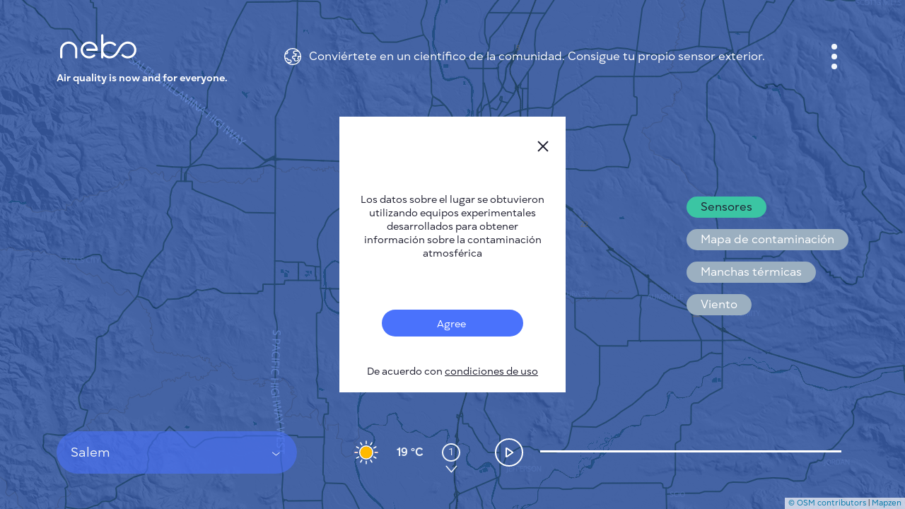

--- FILE ---
content_type: text/html; charset=utf-8
request_url: https://nebo.live/es/salem
body_size: 7381
content:
<!DOCTYPE html>
<html>
<head>
<script async='' src='https://www.googletagmanager.com/gtag/js?id=UA-175055083-1'></script>
<script>
  window.dataLayer = window.dataLayer || [];
  function gtag(){dataLayer.push(arguments);}
  gtag('js', new Date());
  gtag('config', 'UA-175055083-1');
</script>
<title>Nebo.Live</title>
<link rel="shortcut icon" type="image/ico" href="/assets/favicon-f0d60bf91fd5bc8126833d493b5bf3f35c87c9fcfab15699c55bb9a47828454c.ico" />
<link rel="apple-touch-icon" type="image/ico" href="/assets/favicon-f0d60bf91fd5bc8126833d493b5bf3f35c87c9fcfab15699c55bb9a47828454c.ico" />
<meta name="csrf-param" content="authenticity_token" />
<meta name="csrf-token" content="GPuwP2fh9OSgvy14TvvWVN91p8/uSJh9GpMWh5wWiRHrolSjDH/o8XZuxfANQx+T+GMcDQOd1hWDwZye/U0rKw==" />
<meta content='text/html; charset=UTF-8' http-equiv='Content-Type'>
<meta content='#3556A1' name='theme-color'>
<meta content='width=device-width, initial-scale=1' name='viewport'>
<meta content='Salem' property='og:title'>
<meta content='Salem El Índice de Calidad del Aire (AQI) es ahora Excelente (45). ' name='description'>
<meta content='Salem El Índice de Calidad del Aire (AQI) es ahora Excelente (45). Red pública de vigilancia del aire' property='og:description'>
<meta content='https://nebo.live/es/salem' property='og:url'>
<meta content='https://nebo.live/nebo-sq-b.jpg' property='og:image'>
<meta content='image/jpeg' property='og:image:type'>
<meta content='400' property='og:image:width'>
<meta content='400' property='og:image:height'>
<meta content='Nebo.Live logo' property='og:image:alt'>

<link rel="stylesheet" media="screen" href="//unpkg.com/leaflet@1.5.1/dist/leaflet.css" />
<link rel="stylesheet" media="screen" href="//cdn.jsdelivr.net/gh/orestbida/cookieconsent@v3.0.0-rc.17/dist/cookieconsent.css" />
<link rel="stylesheet" media="all" href="/assets/application-f66094620828d35821d1837af7b634831dbcb67d055652bfcb53e06e874e71f4.css" data-turbolinks-track="reload" />
<script src="//cdnjs.cloudflare.com/ajax/libs/jquery/3.3.1/jquery.min.js"></script>
<script src="//cdn.jsdelivr.net/npm/js-cookie@2/src/js.cookie.min.js"></script>
<script src="//code.highcharts.com/highcharts.js"></script>
<script src="//cdnjs.cloudflare.com/ajax/libs/jstimezonedetect/1.0.7/jstz.min.js"></script>
<script src="//cdn.jsdelivr.net/gh/orestbida/cookieconsent@v3.0.0-rc.17/dist/cookieconsent.umd.js"></script>

</head>
<body>
<div class='app'>
<div class='loader'>
<svg fill='none' viewbox='0 0 40 21' xmlns='http://www.w3.org/2000/svg'>
<defs>
<clippath id='clipPathId'>
<path d='M10.4374 19.8601C7.97939 19.8601 5.65537 18.9282 3.89633 17.2361C2.02663 15.4378 0.995645 13.0206 1.00001 10.4315C0.998558 7.83957 2.02807 5.42235 3.89777 3.62399C5.65827 1.93194 7.98084 1 10.4403 1H10.4665C12.9362 1.00728 15.2631 1.95232 17.0207 3.6604C17.0789 3.71573 17.1357 3.77252 17.191 3.82931C17.6657 4.31567 17.6585 5.09471 17.1721 5.57087C16.6858 6.04558 15.9067 6.0383 15.4305 5.55195C15.3898 5.50972 15.3475 5.46748 15.3039 5.42526C12.6376 2.83184 8.28664 2.82019 5.60586 5.39904C4.22251 6.72852 3.46239 8.51668 3.46239 10.4315C3.46239 12.3478 4.22397 14.1345 5.60586 15.464C8.275 18.0298 12.6143 18.0283 15.2806 15.4582L15.2826 15.4562C15.3256 15.4147 15.3671 15.3745 15.4072 15.3329L15.4597 15.2805L15.5179 15.2339C15.5325 15.2208 17.4298 13.6613 19.0928 10.1942C20.862 6.50718 22.8944 4.67938 23.2904 4.34447C23.3312 4.30227 23.3735 4.26143 23.4157 4.22069C25.1747 2.52573 27.4987 1.59087 29.9597 1.58942H29.9655C32.4235 1.58942 34.7475 2.52136 36.5065 4.21341C38.3762 6.01177 39.4072 8.42899 39.4028 11.018C39.4043 13.61 38.3748 16.0272 36.5051 17.8256C34.7446 19.5176 32.422 20.4496 29.9626 20.4496H29.9363C27.4667 20.4423 25.1398 19.4972 23.3822 17.7892C23.3239 17.7338 23.2672 17.677 23.2118 17.6202C22.7371 17.1339 22.7444 16.3548 23.2307 15.8787C23.7171 15.404 24.4961 15.4113 24.9723 15.8976C25.0131 15.9398 25.0553 15.9821 25.099 16.0243C27.7652 18.6177 32.1162 18.6294 34.797 16.0505C36.1803 14.721 36.9405 12.9329 36.9405 11.018C36.9405 9.10173 36.1789 7.31502 34.797 5.98555C32.1279 3.41981 27.7885 3.42126 25.1223 5.99138L25.1202 5.99345L25.1199 5.99367C25.0771 6.03508 25.0356 6.07514 24.9956 6.11661L24.9432 6.16903L24.8849 6.21563C24.8704 6.22873 22.9734 7.79006 21.3105 11.2572C19.5413 14.9442 17.5085 16.7702 17.1124 17.1051C17.0717 17.1473 17.0295 17.188 16.9873 17.2288L16.9872 17.2289C15.2281 18.9238 12.9041 19.8587 10.4432 19.8601H10.4374Z' fill='#d3d3d3'></path>
</clippath>
</defs>
<path d='M10.4374 19.8601C7.97939 19.8601 5.65537 18.9282 3.89633 17.2361C2.02663 15.4378 0.995645 13.0206 1.00001 10.4315C0.998558 7.83957 2.02807 5.42235 3.89777 3.62399C5.65827 1.93194 7.98084 1 10.4403 1H10.4665C12.9362 1.00728 15.2631 1.95232 17.0207 3.6604C17.0789 3.71573 17.1357 3.77252 17.191 3.82931C17.6657 4.31567 17.6585 5.09471 17.1721 5.57087C16.6858 6.04558 15.9067 6.0383 15.4305 5.55195C15.3898 5.50972 15.3475 5.46748 15.3039 5.42526C12.6376 2.83184 8.28664 2.82019 5.60586 5.39904C4.22251 6.72852 3.46239 8.51668 3.46239 10.4315C3.46239 12.3478 4.22397 14.1345 5.60586 15.464C8.275 18.0298 12.6143 18.0283 15.2806 15.4582L15.2826 15.4562C15.3256 15.4147 15.3671 15.3745 15.4072 15.3329L15.4597 15.2805L15.5179 15.2339C15.5325 15.2208 17.4298 13.6613 19.0928 10.1942C20.862 6.50718 22.8944 4.67938 23.2904 4.34447C23.3312 4.30227 23.3735 4.26143 23.4157 4.22069C25.1747 2.52573 27.4987 1.59087 29.9597 1.58942H29.9655C32.4235 1.58942 34.7475 2.52136 36.5065 4.21341C38.3762 6.01177 39.4072 8.42899 39.4028 11.018C39.4043 13.61 38.3748 16.0272 36.5051 17.8256C34.7446 19.5176 32.422 20.4496 29.9626 20.4496H29.9363C27.4667 20.4423 25.1398 19.4972 23.3822 17.7892C23.3239 17.7338 23.2672 17.677 23.2118 17.6202C22.7371 17.1339 22.7444 16.3548 23.2307 15.8787C23.7171 15.404 24.4961 15.4113 24.9723 15.8976C25.0131 15.9398 25.0553 15.9821 25.099 16.0243C27.7652 18.6177 32.1162 18.6294 34.797 16.0505C36.1803 14.721 36.9405 12.9329 36.9405 11.018C36.9405 9.10173 36.1789 7.31502 34.797 5.98555C32.1279 3.41981 27.7885 3.42126 25.1223 5.99138L25.1202 5.99345L25.1199 5.99367C25.0771 6.03508 25.0356 6.07514 24.9956 6.11661L24.9432 6.16903L24.8849 6.21563C24.8704 6.22873 22.9734 7.79006 21.3105 11.2572C19.5413 14.9442 17.5085 16.7702 17.1124 17.1051C17.0717 17.1473 17.0295 17.188 16.9873 17.2288L16.9872 17.2289C15.2281 18.9238 12.9041 19.8587 10.4432 19.8601H10.4374Z' fill='#d3d3d3'></path>
<path clip-path='url(#clipPathId)' d='M18.5 7L17.5 5.5L14 3L11 2L7 3L4.5 4.5L3 7L2 9.5L2.5 12L3.5 14.5L5.5 17L8 18.5H11.5L15 17.5L17.5 15.5L19 12.5L20.5 10L22 8L23.5 5.5L26.5 3.5L29 3H31.5L34 3.5L36 5.5L37.5 8L38 10V12.5L37.5 14.5L36 17L34 18L31.5 19H29L27 18.5L25 17.5L22.5 15L22 14.5' id='loader-anim-path' stroke-width='4' stroke='black' style='stroke-dasharray: 98;  stroke: #4479ff; stroke-linecap: round;'></path>
</svg>
</div>

<div class='interface'>
<div class='top'>
<div class='logo-wrap'>
<div class='logo'></div>
<div class='logo-text'>
Air quality is now and for everyone.
</div>
</div>
<div class='notice-top'>
<div class='notice-wrap'>
<img class="notice" alt="nebo-logo" src="/assets/earth-c47d947978eb49b406176738bce76bb05e08b76e5361cb20fafa2dee5df05d09.svg" />
<div class='text'>
<a href='https://nebo.live/pages/neboair'>
Conviértete en un científico de la comunidad. Consigue tu propio sensor exterior.
</a>
</div>
</div>
</div>
<button aria-label='Menu' class='menu-button' data-open='menuPopup'>
<span></span>
</button>
</div>
<script>
  const notice       = document.querySelector('div.notice-wrap');
  const noticeHidden = document.querySelector('div.notice-hidden');
  
  const toggleMenu = () => {
    noticeHidden.classList.toggle('is-show');
  };
  
  notice.addEventListener('click', e => {
    e.stopPropagation();
  
    toggleMenu();
  });
  
  document.addEventListener('click', e => {
    if (noticeHidden) {
      let target = e.target;
      let its_hidden = target == noticeHidden || noticeHidden.contains(target);
      let its_notice = target == notice;
      let hidden_is_show = noticeHidden.classList.contains('is-show');
  
      if (!its_hidden && !its_notice && hidden_is_show) {
        toggleMenu();
      }
    }
  });
</script>

<div class='mid'>
<ul class='buttons'>
<li>
<button aria-label='Layers' data-open='tooltip'>
<svg fill='none' height='34' viewbox='0 0 34 34' width='34' xmlns='http://www.w3.org/2000/svg'>
<path d='M13.9571 20.7301L5.17377 15.1399C4.77184 14.884 4.44095 14.5308 4.21172 14.113C3.98248 13.6953 3.8623 13.2265 3.8623 12.75C3.8623 12.2735 3.98248 11.8047 4.21172 11.3869C4.44095 10.9692 4.77184 10.616 5.17377 10.3601L13.9571 4.76991C14.8665 4.19103 15.9221 3.88354 17.0001 3.88354C18.0781 3.88354 19.1337 4.19103 20.0431 4.76991L28.8264 10.3601C29.2284 10.616 29.5593 10.9692 29.7885 11.3869C30.0177 11.8047 30.1379 12.2735 30.1379 12.75C30.1379 13.2265 30.0177 13.6953 29.7885 14.113C29.5593 14.5308 29.2284 14.884 28.8264 15.1399L20.0431 20.7301C19.1337 21.309 18.0781 21.6164 17.0001 21.6164C15.9221 21.6164 14.8665 21.309 13.9571 20.7301Z' stroke-width='2' stroke='white'></path>
<path d='M25.9053 17L28.8279 18.8601C29.2298 19.116 29.5607 19.4692 29.7899 19.8869C30.0191 20.3047 30.1393 20.7735 30.1393 21.25C30.1393 21.7265 30.0191 22.1953 29.7899 22.6131C29.5607 23.0308 29.2298 23.384 28.8279 23.6399L20.0431 29.2301C19.1337 29.809 18.0781 30.1164 17.0001 30.1164C15.9221 30.1164 14.8665 29.809 13.9571 29.2301L5.17377 23.6399C4.77184 23.384 4.44095 23.0308 4.21172 22.6131C3.98248 22.1953 3.8623 21.7265 3.8623 21.25C3.8623 20.7735 3.98248 20.3047 4.21172 19.8869C4.44095 19.4692 4.77184 19.116 5.17377 18.8601L8.09494 17' stroke-width='2' stroke='white'></path>
</svg>
</button>
<div class='tooltip'>
<ul>
<li>
<p id='toggleLayer_sensors'>
Sensores
</p>
</li>
<li>
<p id='toggleLayer_heatmap'>
Mapa de contaminación
</p>
</li>
<li>
<p id='toggleLayer_thermal_spots'>
Manchas térmicas
</p>
</li>
<li>
<p id='toggleLayer_wind_global'>
Viento
</p>
</li>
</ul>
</div>
</li>
</ul>
</div>

<div class='bot'>
<div class='wrap-select-weather'>
<div class='select-subject'>
<div class='selected'>
<span>
Salem
</span>
</div>
<div class='places'>
<div class='body'>
<div class='cities' id='cities_list'></div>
<div class='empty' id='cities_notise'></div>
</div>
<div class='search'>
<input placeholder='Nombre de la ciudad' type='text'>
<img alt="S" src="/assets/search-8e28ca5db55c9a0e46a63b28c166cbff5b0b147e2e9f60253c0fd6322aad90cc.svg" />
</div>
</div>
</div>

<div class='weather-wrap'>
<div class='weather'>
<div class='weather-img sun'></div>
<div class='temperature'>
19 &degC
</div>
<div class='wind'>
<img id="wind-direction" style="transform: translate(-50%, -50%) rotate(180deg);" title="1 m\s" src="/assets/wind-direction-9f0ba8b14d248ddeea24dfe0bbc2ad53e486e5b912e6580f3564c9da98bad8d8.svg" />
<span>
1
</span>
</div>
</div>
</div>
</div>
<button aria-label='Playpause timeline' class='play-button is-stop'>
<span></span>
</button>
<div class='history-slider'></div>
</div>

</div>
<div class='popup' id='menuPopup'>
<button aria-label='close' class='close'>
<img alt="X" src="/assets/close-e1f178e63eedadde5de5bbf22de4af340bca22c1e3f34c6c3f38600a6e310db3.svg" />
</button>
<div class='body'>
<nav class='main-menu'>
<ul>
<li>
<a href="/es/users/me">Gabinete</a>
</li>
<li>
<a class='active' href='/'>
Plano de la ciudad
</a>
</li>
<li>
<a href='https://nebo.live/pages/es/neboair'>
Sensor Nebo
</a>
</li>
<li>
<a href='https://nebo.live/pages/es/'>
Quiénes somos
</a>
</li>
<li>
<a class='language' href='#'>
Idioma del sitio
<svg fill='none' height='6' viewBox='0 0 7 6' width='7'>
<path d='M3.5 6L0.468911 0.750001L6.53109 0.75L3.5 6Z'></path>
</svg>
</a>
<ul id='language-menu'>
<li>
<a href='/en/salem'>
English
</a>
</li>
<li>
<a href='/cs/salem'>
Česky
</a>
</li>
<li>
<a href='/de/salem'>
Deutsch
</a>
</li>
<li>
<a href='/es/salem'>
Español
</a>
</li>
<li>
<a href='/fr/salem'>
Français
</a>
</li>
</ul>
</li>
</ul>
</nav>
<div class='wrap-button-menu'>
<div class='button-menu'>
<nav class='menu-two'>
<ul>
<li>
<a href='https://nebo.live/pages/es/works'>
Cómo funciona
</a>
</li>
<li>
<a href='https://nebo.live/pages/es/research'>
Investigación
</a>
</li>
<li>
<a href='https://nebo.live/pages/es/privacy-policy'>
Política de privacidad
</a>
</li>
<li>
<a href='https://nebo.live/pages/es/terms-conditions'>
Condiciones generales
</a>
</li>
<li>
<a href='https://nebo.live/pages/es/installation'>
Guía de instalación
</a>
</li>
<li>
<a href='https://nebo.live/pages/es/api'>
API
</a>
</li>
<li>
<a href='https://nebo.live/pages/es/faq'>
FAQ
</a>
</li>
<li>
<a href='https://nebo.live/pages/es/contact'>
Contacte con nosotros
</a>
</li>
</ul>
</nav>
<nav class='menu-app'>
<ul>
<li>
<a href='https://play.google.com/store/apps/details?id=nebo.live'>
<div class='android'></div>
</a>
</li>
<li>
<a href='https://apps.apple.com/app/id1271451328'>
<div class='apple'></div>
</a>
</li>
</ul>
</nav>
</div>
</div>
</div>
</div>
<script>
  var language = document.querySelector('.language');
  
  language.addEventListener("click", function () {
    language.classList.toggle('active');
  });
  
  language.addEventListener('blur', function() {
    language.classList.remove('active');
  });
</script>

<div class='map' id='mapInstance'></div>
<div class='popup' id='ratingPollutionPopup'>
<button class='close'>
<img alt="close" src="/assets/close-e1f178e63eedadde5de5bbf22de4af340bca22c1e3f34c6c3f38600a6e310db3.svg" />
</button>
<div class='body'></div>
</div>
<div class='popup' id='graficPollutionPopup'>
<div class='body'></div>
</div>
<div id='experimental-notification-wrapper'>
<div class='experimental-notification'>
<button class='close' id='notification-close'>
<img alt="X" src="/assets/close-e1f178e63eedadde5de5bbf22de4af340bca22c1e3f34c6c3f38600a6e310db3.svg" />
</button>
<div class='information'>
Los datos sobre el lugar se obtuvieron utilizando equipos experimentales desarrollados para obtener información sobre la contaminación atmosférica
</div>
<div class='toggles'>
<div class='toggle'>
<label for='toggle_experimental_notification'>
<input id='toggle_experimental_notification' type='checkbox' value='value'>
<span>
Agree
</span>
</input>
</label>
<div class='text'>
De acuerdo con <a href='https://es.nebo.live/terms_of_use' target='_blank'>condiciones de uso</a>
</div>
</div>
</div>
</div>
</div>

<div class='hided'></div>
<script src="//unpkg.com/leaflet@1.5.1/dist/leaflet.js"></script>
<script src="//unpkg.com/leaflet.markercluster@1.4.1/dist/leaflet.markercluster.js"></script>
<script src="/assets/libraries/leaflet-velocity-6d4d864f4b4186ccefbf52307be521bf5b07defe51057da1b65ab5250404170c.js"></script>
<script src="/assets/libraries/leaflet-hillshade-9d1d52025b9f43d0ab31a372a7400de95437d4f25e4582b4e8683576ba1c28bb.js"></script>
<script src="/assets/heatmap/heatmap-10b1d3e04fa61972413245fa7e945561852795bc03b95f70c47bc3f8b60177d1.js"></script>
<script src="/assets/heatmap/leaflet-heatmap-1cd22b22b9dd294819652c6cfd9197d8d8c1ebf0a1746e561b090f4df651f64d.js"></script>
<script src="/assets/leaflet-util-673fd54ecbbf357152e0fd5484f16c9ed5b9327023074ceda244487023583589.js"></script>
<script src="/assets/layer-buttons-c5069d971dffcac80f7de2b523ba0a8ed3944c55e1a1cee0372f25b9ee4d0911.js"></script>
<script src="/assets/util-1e2e2c08a03d380871af69aeacacac17133c70c15a4fe98790bbfbb7dbecd787.js"></script>
<script src="/assets/searcher-159490ff604f6d189d2b0001ddfbd2d631564b8c9c0691e25729c11cb9135368.js"></script>
<script src="/assets/timeline-c5fad2b7ab9297a07ec58a46456df3b28e081662c39bd2cf4cdc5adccb762289.js"></script>
<script>
  Cookies.set("root_path", "/es/salem", { expires: 730 });
  
  var past = [[-1]];
  var meteos = [[1, 180, 1, "04d"]];
  var markers = [];
  var markers_cities = [];
  
  var nil = -1;
  
  var map;
  var max_heatmap = 300;
  
  var cluster_markers = [];
  var cluster_claims = [];
  
  var testData = {
    max: max_heatmap,
    min: 50,
    data: getPointsMarkers()
  };
  
  var cfg = {
    gradient: {
      '0'   : '#3556A1',
      '0.2' : '#EDC51E',
      '0.4' : '#FF9C00',
      '0.6' : '#FF4B39',
      '1'   : '#0f0f0f'
    },
    "minOpacity": .8,
    "blur": 1,
    "radius": 0.02,
    "scaleRadius": true,
    "latField": 'lat',
    "lngField": 'lng',
    "valueField": 'count'
  };
  
  var mymap = L.map('mapInstance', {
    minZoom: 1,
    maxZoom: 18
  }).setView([44.86922, -123.056435], 11);
  
  var heatmapLayer = new HeatmapOverlay(cfg);
  var cluster = L.markerClusterGroup();
  var cities = L.markerClusterGroup();
  var thermal_layer = L.layerGroup();
  var velocityLayer = L.velocityLayer();
  var hillshade_data = {vert: 5, sunEl: 45, sunAz: 45, resolution: 100};
  
  $("#list-sensors-link").click(function() {
    document.querySelector(".loader").classList.add("is-show");
  });
  
  function initMap() {
    L.tileLayer('https://nebo.live/tiles/styles/nebo/{z}/{x}/{y}.png', {
        maxZoom: 18,
        attribution: '<a href="https://www.openstreetmap.org/copyright" target="_blank">© OSM contributors</a> | <a href="https://mapzen.com/" target="_blank">Mapzen</a>',
        id: 'mapbox.streets'
      }).addTo(mymap);
  
    mymap.attributionControl.setPrefix(false);
  
    mymap.on('zoomend',function(e){
        hillshade_data.resolution = 0.2 * Math.pow(2, 20 - mymap.getZoom());
    });
  
    mymap.on('layeradd', function(evt) {
        if (evt.layer.options.myLayerId == 2) {
            console.log('Layer added: ', evt.layer.options.myLayerId);
            ajax_get('/es/cities/all/average.json', function(data) {
                cities = setMarkersJSON(mymap, data, false, "salem", false);
                mymap.addLayer(cities);
            });
        }
    });
  
    var hillshade = L.tileLayer.Hillshade('https://s3.amazonaws.com/elevation-tiles-prod/terrarium/{z}/{x}/{y}.png', {
        calculateElevation: function(pixel) {
            // The method used to extract elevations from the DEM.
            // red + green * 2 + blue * 3
            //
            // Other frequently used methods include the Mapbox format
            // (red * 256 * 256 + green * 256 + blue) * 0.1 - 10000
            // and the Terrarium format
            // (red * 256 + green + blue / 256) - 32768
            //
            return (pixel[0] * 256 + pixel[1] + pixel[2] / 256) - 32768;
        },
        data: hillshade_data,
        opacity: 0.1
    }).addTo(mymap);
  
    heatmapLayer.addTo(mymap)
  
    var latlng = L.latLng(56.008647, 92.870700);
  
    var iconOptions = {
      circleColor: 'red',
      circleText: "150",
      fontColor: 'white'
    };
  
    cluster = setMarkers(mymap, markers, true, "", true, true, 2);
    mymap.addLayer(cluster);
  
    // check current cookies state and do action
    if (+Cookies.get("show_sensors") || !Cookies.get("show_sensors")) {
        showSensors();
        document.querySelector('#toggleLayer_sensors').classList.add('is-selected');
    } else {
        hideSensors();
    }
    if (+Cookies.get("show_heatmap")) {
        showHeatMap();
        document.querySelector('#toggleLayer_heatmap').classList.add('is-selected');
    } else {
        hideHeatMap();
    }
    if (+Cookies.get("show_thermal_spots")) {
        showThermal();
        document.querySelector('#toggleLayer_thermal_spots').classList.add('is-selected');
    } else {
        hideThermal();
    }
    if (+Cookies.get("show_wind_global")) {
        loadWindGlobal();
        document.querySelector('#toggleLayer_wind_global').classList.add('is-selected');
    } else {
        hideWindGlobal();
    }
  }
  
  $( document ).ready(function(){
    initMap();
    if(window.location.href.includes('?noui')){
      document.querySelector('.interface .menu-button').remove();
      document.querySelector('.interface .mid').remove();
      document.querySelector('.interface .bot').remove();
      document.querySelector('.leaflet-control-container').remove();
    }
  });
</script>


</div>
<script src="/assets/firebase/firebase-4f855fd3860975c7d5cb2e9a7f61e8ef0a4598bbec17999f65cfef0e6e29b886.js"></script>
<script src="/assets/firebase/firebase-notification-d5f650b16ed1bbd43b48e189b2cb7ad4a03b6198ad85239030e043db241830fa.js"></script>
<script src="/assets/application-fea25e66a66c1233083e7a7dae92563b256d7ecab89f2d75c8081afdde757ade.js" data-turbolinks-track="reload"></script>
</body>
</html>
<script>
  CookieConsent.run({
    categories: {
        necessary: {
            enabled: true,  // this category is enabled by default
            readOnly: true  // this category cannot be disabled
        },
        analytics: {}
    },
  
    language: {
        default: 'en',
        translations: {
            en: {
                consentModal: {
                    title: 'We use cookies',
                    description: 'By clicking “Accept all”, you agree Nebo can store cookies on your device and disclose information in accordance with our <a href="https://nebo.live/pages/privacy-policy">Policy</a>',
                    acceptAllBtn: 'Accept all',
                    acceptNecessaryBtn: 'Accept only necessary',
                    showPreferencesBtn: 'Manage Individual preferences'
                },
                preferencesModal: {
                    title: 'Manage cookie preferences',
                    acceptAllBtn: 'Accept all',
                    acceptNecessaryBtn: 'Reject all',
                    savePreferencesBtn: 'Accept current selection',
                    closeIconLabel: 'Close modal',
                    sections: [
                        {
                            title: 'Strictly Necessary cookies',
                            description: 'These cookies are essential for the proper functioning of the website and cannot be disabled.',
  
                            //this field will generate a toggle linked to the 'necessary' category
                            linkedCategory: 'necessary'
                        }
                    ]
                }
            }
        }
    }
  });
</script>


--- FILE ---
content_type: application/javascript
request_url: https://nebo.live/assets/timeline-c5fad2b7ab9297a07ec58a46456df3b28e081662c39bd2cf4cdc5adccb762289.js
body_size: 825
content:
document.addEventListener("DOMContentLoaded",(function(){let e,t=document.querySelector(".history-slider"),o=(()=>{let e=window.location.pathname.match("/(en|ru|cs)/*");e=null!=e?e[0].replace(/\//g,""):luxon.DateTime.local().resolvedLocaleOpts().locale,luxon.Settings.defaultLocale=e;let t=[],o=luxon.DateTime.local().minus({days:3}).startOf("hour");for(let e=0;e<past.length;e++)t.push([o.toFormat("ccc.dd"),o.toFormat("HH:mm")]),o=o.plus({minutes:60});return t})();document.querySelector(".play-button").addEventListener("click",(function(){this.classList.toggle("is-stop"),this.classList.contains("is-stop")?clearInterval(e):e=setInterval((()=>{let e=t.noUiSlider.get(),o=e==t.noUiSlider.options.range.max?0:+e+1;t.noUiSlider.set(o)}),620)})),o.length>1&&noUiSlider.create(t,{start:o.length-1,step:1,range:{min:0,max:o.length-1},tooltips:{to:e=>o[e.toFixed(0)][1]},pips:{mode:"positions",values:[0,33,66,100],density:24,format:{to:e=>o[e.toFixed(0)][0]}},format:wNumb({decimals:0})}).on("update",(function(e){for(var t=0;t<markers.length;t++)markers[t][3]=past[+e][t];!+Cookies.get("show_sensors")&&Cookies.get("show_sensors")||mymap.addLayer(cluster=setMarkers(cluster,markers,!1)),updateHeatMap();var o={1:"sun",2:" few-clouds",3:"cloud",4:"broken-clouds",9:"shower-rain",10:"rain",11:"thunderstorm",13:"snow",50:"mist"};document.querySelector(".weather-img").className="weather-img "+o[parseInt(meteos[+e][3])],document.querySelector(".temperature").innerHTML=meteos[+e][0]+" &degC",["-webkit-transform","-moz-transform","-ms-transform","-o-transform","transform"].forEach((t=>{document.querySelector(".wind img").style[t]=`translate(-50%, -50%) rotate(${meteos[+e][1]}deg)`})),document.querySelector(".wind span").innerHTML=meteos[+e][2]}))}));